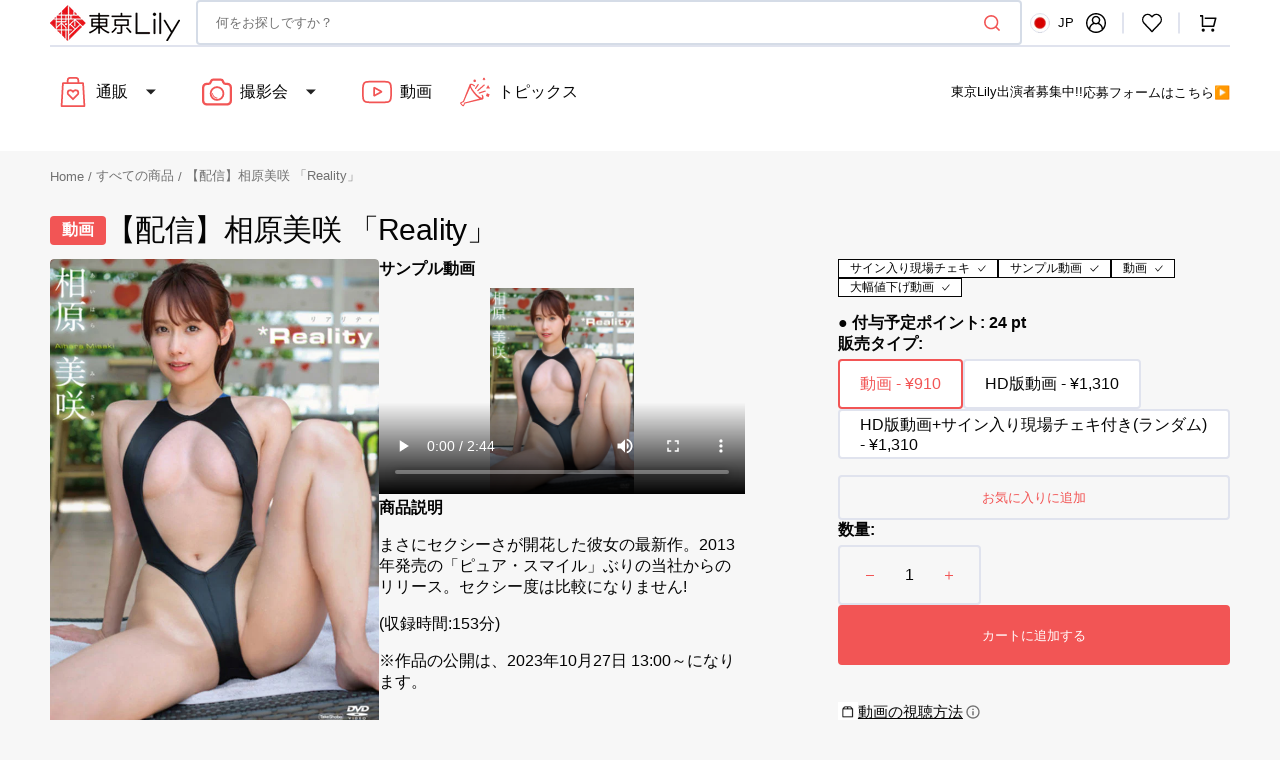

--- FILE ---
content_type: text/css
request_url: https://tokyolily.jp/cdn/shop/t/72/assets/mxpr-card-product-favorite.css?v=103993199331943711671719648676
body_size: -432
content:
.mxpr-favorites-header h2{padding:4px 0 4px 12px;border-left:solid 5px #f25555;text-align:left;font-weight:700}#mxpr-favorites-table{padding-bottom:3.2rem}@media only screen and (max-width: 749px){#mxpr-favorites-table td{display:grid}#mxpr-favorites-table td[data-column-id=\4fa1\683c],#mxpr-favorites-table td[data-column-id=\30ab\30fc\30c8],#mxpr-favorites-table td[data-column-id=\524a\9664]{text-align:center}.gridjs-tr{display:inline-block;width:calc(50% - 20px);margin:auto 10px}.mxpr-grid-image-column span{justify-content:center}.mxpr-favorites-product{min-width:inherit!important}#mxpr-favorites-table{white-space:unset!important}.mxpr-favorites-cart-add{padding:5px 8px!important}td.gridjs-td{padding:4px!important}.gridjs-pagination .gridjs-summary{float:none!important}.gridjs-pagination .gridjs-pages{float:none!important;text-align:center}}
/*# sourceMappingURL=/cdn/shop/t/72/assets/mxpr-card-product-favorite.css.map?v=103993199331943711671719648676 */


--- FILE ---
content_type: text/css
request_url: https://tokyolily.jp/cdn/shop/t/72/assets/section-footer.css?v=97157724654838486431719648676
body_size: 1925
content:
.footer{position:relative;z-index:10}.footer .link{font-family:var(--font-footer-menu-family);font-style:var(--font-footer-menu-style);font-weight:var(--font-footer-menu-weight);font-size:var(--font-footer-link-size)}.footer--border{border-top:1px solid rgba(var(--color-border-input))}.footer__content-top{padding-bottom:5rem;padding-top:5rem;display:block}.footer__blocks-wrapper{display:flex;flex-direction:column;align-items:stretch}@media screen and (mix-width: 990px){.footer__blocks-wrapper{gap:1.8rem}}.footer-block--menu{display:none}.footer__text{font-size:1.2rem}.footer__copyright>*{font-size:1.3rem;color:rgb(var(--color-foreground-secondary))}.footer__bottom-menu .link{font-size:var(--font-footer-bottom-link-size)}.footer__column--logo{display:grid;grid-template-columns:1fr;grid-template-rows:auto auto auto auto 1fr;grid-column-gap:0px;grid-row-gap:12px}.footer-block--logo{display:flex;flex-direction:column;justify-content:space-between}@media screen and (min-width: 990px){.footer__content-top{padding-block:6.4rem}.footer__blocks-wrapper{flex-wrap:wrap;flex-direction:row;justify-content:space-between;gap:3rem}.footer-block--menu{flex:none;display:block}.footer-block--logo{width:calc(50% - 1.5rem);max-width:100%}.footer__copyright{margin:1rem auto;text-align:center}.footer-block--logo:last-child{margin-left:auto}}@media screen and (min-width: 1200px){.footer-block--logo:first-child{flex:none}.footer__blocks-wrapper{gap:3rem 3rem}}.footer__logo-link{text-decoration:none;word-wrap:break-word;max-width:100%}.footer__logo{display:block;max-width:100%;height:auto}.footer__logo-link span{text-transform:var(--font-header-menu-text-transform)}.footer__content-middle-container{display:flex;flex-direction:column;gap:3rem;padding-top:4rem;padding-bottom:3rem;border-top:.2rem solid rgb(var(--color-border))}.footer__content-middle-main{flex:1;display:flex;align-items:center;justify-content:space-between;flex-wrap:wrap;gap:2.5rem}.footer__bottom-menu .list-menu__item{padding:0;font-size:var(--font-footer-bottom-link-size)}.footer__bottom-menu{display:flex;flex-wrap:wrap;column-gap:2rem;row-gap:1.8rem;margin-top:0}.footer__column--localization{width:100%;max-width:100%;flex:none}.footer__column--payment .label,.footer__column--social .label{display:block;margin-bottom:.8rem;font-size:13px;color:rgb(var(--color-foreground-secondary))}.footer__column--payment{min-height:unset}@media screen and (min-width: 1200px){.footer__column--payment+.footer__column--social{position:relative;padding-left:3.6rem;width:19.6rem;max-width:19.6rem}.footer__column--payment+.footer__column--social:before{position:absolute;content:"";left:0;top:0;bottom:0;width:.2rem;height:100%;background-color:rgb(var(--color-border))}}@media screen and (min-width: 1500px){.footer__column--payment+.footer__column--social{padding-left:5.6rem}}.footer .newsletter__form .field__input{border-color:transparent}.footer .disclosure__button{box-shadow:0 0 0 .2rem rgb(var(--color-border-input))}.footer .disclosure__button:hover:not(:focus){box-shadow:0 0 0 .2rem rgb(var(--color-accent))}.footer .disclosure__button .icon-caret{transform-origin:50%}.footer .disclosure__button[aria-expanded=true] .icon-caret{transform:rotate(180deg) translateY(50%)}.footer .newsletter__form .field__input{border:.2rem solid rgb(var(--color-border-input))}.footer.color-inverse .localization-selector+.disclosure__list{box-shadow:0 -1rem 6rem rgba(var(--color-foreground),.1)}.footer.color-inverse .disclosure__button{color:#fff;box-shadow:0 0 0 .1rem #bfbfbf}.footer.color-inverse .disclosure__link,.footer.color-inverse .field__input{color:#fff}.footer.color-inverse .field__input::placeholder{color:#fff}.footer.color-inverse .field__input{border:.1rem solid #fff}[data-scheme=dark] .footer.color-background-1 .disclosure__list,[data-scheme=dark] .footer.color-background-2 .disclosure__list,[data-scheme=dark] .footer.color-background-3 .disclosure__list,[data-scheme=dark] .footer.color-background-4 .disclosure__list,[data-scheme=dark] .footer.color-background-5 .disclosure__list{color:#000}[data-scheme=dark] .footer.color-background-1 .field__input::placeholder,[data-scheme=dark] .footer.color-background-2 .field__input::placeholder,[data-scheme=dark] .footer.color-background-3 .field__input::placeholder,[data-scheme=dark] .footer.color-background-4 .field__input::placeholder,[data-scheme=dark] .footer.color-background-5 .field__input::placeholder{color:#000}[data-scheme=dark] .footer.color-inverse .field__input{border:.1rem solid rgb(var(--color-border))}[data-scheme=light] .footer.color-background-3 .field__input,[data-scheme=light] .footer.color-background-4 .field__input,[data-scheme=light] .footer.color-inverse .field__input{color:rgb(var(--color-button-text))}[data-scheme=light] .footer.color-background-3 .field__input:hover,[data-scheme=light] .footer.color-background-3 .field__input:focus,[data-scheme=light] .footer.color-background-4 .field__input:hover,[data-scheme=light] .footer.color-background-4 .field__input:focus,[data-scheme=light] .footer.color-inverse .field__input:hover,[data-scheme=light] .footer.color-inverse .field__input:focus{border-color:rgb(var(--color-border-input-hover))}[data-scheme=light] .footer.color-background-3 .field__label,[data-scheme=light] .footer.color-background-4 .field__label,[data-scheme=light] .footer.color-inverse .field__label{color:rgb(var(--color-button-secondary))}[data-scheme=light] .footer.color-background-3 .disclosure__link,[data-scheme=light] .footer.color-background-4 .disclosure__link,[data-scheme=light] .footer.color-inverse .disclosure__link{color:rgb(var(--color-button-text))}[data-scheme=light] .footer.color-background-3 .disclosure__link:hover,[data-scheme=light] .footer.color-background-4 .disclosure__link:hover,[data-scheme=light] .footer.color-inverse .disclosure__link:hover{color:rgb(var(--color-accent))}[data-scheme=light] .footer.color-background-3 .disclosure__button:hover,[data-scheme=light] .footer.color-background-4 .disclosure__button:hover,[data-scheme=light] .footer.color-inverse .disclosure__button:hover{box-shadow:0 0 0 .2rem rgb(var(--color-border-input-hover))}[data-scheme=light] .footer.color-background-3 .localization-selector.link .label,[data-scheme=light] .footer.color-background-4 .localization-selector.link .label,[data-scheme=light] .footer.color-inverse .localization-selector.link .label{color:rgba(var(--color-title-text),.6)}[data-scheme=light] .footer.color-background-3 .localization-selector.link .value,[data-scheme=light] .footer.color-background-4 .localization-selector.link .value,[data-scheme=light] .footer.color-inverse .localization-selector.link .value{color:rgb(var(--color-title-text))}[data-scheme=light] .footer.color-background-3 .link-hover-line-outer>span,[data-scheme=light] .footer.color-background-4 .link-hover-line-outer>span,[data-scheme=light] .footer.color-inverse .link-hover-line-outer>span{color:rgb(var(--color-title-text))}[data-scheme=light] .footer.color-background-3 .link-hover-line-outer>span:after,[data-scheme=light] .footer.color-background-4 .link-hover-line-outer>span:after,[data-scheme=light] .footer.color-inverse .link-hover-line-outer>span:after{background-color:rgb(var(--color-title-text))}.localization-form__select{font-family:var(--font-body-family);font-style:var(--font-body-style);font-weight:var(--font-body-weight)}.footer__column{width:100%}@media screen and (min-width: 990px){.footer__column--localization{width:24rem}.footer__column--localization+.footer__column--localization{margin-left:2.4rem}.footer__column--localization:last-child{margin-right:0}.footer__content-middle-main{gap:3.6rem}.footer__content-middle-container{padding-block:6.4rem}}@media screen and (min-width: 1200px){.footer__column--localization:last-child{margin-left:auto}}@media screen and (min-width: 1500px){.footer__column--localization+.footer__column--localization{margin-left:11.5rem}.footer__content-middle-main{gap:3rem 5.6rem}}.accordion:empty+.footer-block{margin-top:0}.footer .accordion{margin-top:0}.footer .accordion .footer-block__heading{padding-block:.4rem;margin-bottom:0}@media screen and (min-width: 990px){.footer .footer__column--localization+.newsletter-form{margin-left:auto}}.footer .newsletter__form{display:flex;align-items:flex-start;justify-content:flex-start;flex-direction:column;gap:1.6rem;margin:0 0 4rem;width:100%;max-width:unset}@media screen and (min-width: 750px){.footer .newsletter__form{flex-direction:row;align-items:center}}@media screen and (min-width: 990px){.footer .newsletter__form{width:auto}}@media screen and (min-width: 1440px){.footer .newsletter__form{margin-right:auto}}.footer .newsletter__form .field{width:100%;min-height:5.8rem;background-color:rgb(var(--color-background-input))}.footer .newsletter__form .field:focus{border-color:rgb(var(--color-accent))}.footer .newsletter__form .field input{padding:1.6rem 2rem}.footer .newsletter__form .newsletter__title{margin:0;padding:0;font-size:1.8rem}.footer .newsletter__form .newsletter-form{width:100%}@media screen and (min-width: 990px){.footer .newsletter__form .newsletter-form{width:100%}}.footer .newsletter__form .newsletter-form__inner{display:flex;align-items:center;flex-direction:column;flex-wrap:nowrap;gap:.8rem}@media screen and (min-width: 750px){.footer .newsletter__form .newsletter-form__inner{flex-direction:row;align-items:center}}@media screen and (min-width: 1200px){.footer .newsletter__form .newsletter-form__inner{flex-wrap:nowrap}}.footer .newsletter__form .newsletter__button{position:static;min-width:unset;width:100%;min-height:5.8rem}@media screen and (min-width: 750px){.footer .newsletter__form .newsletter__button{min-width:13rem;width:auto}}.footer .accordion:not(.footer-block--logo+.accordion):not(.contacts+.accordion){border-top:none}.footer .footer-block--logo+.accordion{margin-top:2.4rem}@media screen and (min-width: 990px){.footer .footer-block--logo+.accordion{margin-top:0}}@media screen and (min-width: 990px){.footer-block--menu:last-child{margin-right:auto}}.footer-block:empty{display:none}.footer-block__heading{margin-top:0;margin-bottom:1.6rem}.footer__list-social:empty{display:none}.footer__list-social .list-social__item--placeholder:not(:only-child){display:none}.footer__list-social.list-social{margin-top:-1.2rem;margin-left:-1.2rem}.footer__list-social.list-social .list-social__item{display:flex;align-items:center;justify-content:center}@media screen and (min-width: 990px){.footer__content-middle-container{flex-direction:row}}.footer__localization{display:grid;gap:2rem}localization-form{display:block}.localization-form{width:100%}.footer__localization:empty{display:none}.localization-form{display:flex;flex-direction:column;flex:auto 1 0;margin:0 auto}.localization-form:only-child{display:inline-flex;flex-wrap:wrap;flex:initial}.footer__localization h2,.footer__payment h2{margin:0 0 1.5rem;color:rgba(var(--color-foreground))}@media screen and (max-width: 989px){noscript .localization-form:only-child,.footer__localization noscript{width:100%}}.localization-form .button{padding:1rem}.localization-form__currency{display:inline-block}@media screen and (max-width: 989px){.localization-form .button{word-break:break-all}}.localization-form__select{position:relative;box-shadow:0 0 0 .1rem transparent;padding-left:1rem;text-align:left}.localization-form__select:hover{box-shadow:0 0 0 .1rem rgb(var(--color-border-input-hover))}noscript .localization-form__select{padding-left:0rem}@media screen and (min-width: 990px){noscript .localization-form__select{min-width:20rem}noscript .localization-form__select .icon-caret{position:absolute;top:50%;right:.8rem;transform:translateY(-50%)}noscript .localization-form__select+.button{margin-top:.8rem}}.localization-form__select .icon-caret{margin-left:auto;height:2rem}.footer .localization-selector.link{position:relative;display:flex;justify-content:space-between;align-items:flex-start;flex-direction:column;padding:.8rem 2rem}.footer .localization-selector.link .value{color:rgb(var(--color-foreground-title))}.footer .localization-selector.link .icon-caret{color:rgb(var(--color-accent))}.footer.color-background-3 .localization-selector.link .icon-caret,.footer.color-background-4 .localization-selector.link .icon-caret{color:#303030}noscript [data-scheme=dark] .localization-selector.link option{color:#fff}.localization-selector.link .label{color:rgb(var(--color-foreground-secondary))}noscript .localization-selector.link{padding-top:1.5rem;padding-left:1.5rem}.localization-selector option{color:#000}.localization-selector+.disclosure__list{position:absolute;bottom:100%;padding:.8rem;max-width:22rem;min-width:100%;width:max-content;min-height:8.2rem;max-height:19rem;background-color:rgb(var(--color-background-input));border:none;box-shadow:0 40px 60px rgba(var(--color-foreground),.05);transform:translateY(-1rem);animation:animateLocalization var(--duration-default) ease;opacity:1;z-index:3;overflow-y:auto}.localization-form__select:focus{box-shadow:0 0 0 .2rem rgb(var(--color-accent))}@media screen and (min-width: 990px){footer .accordion{display:none}}@keyframes appear-down{0%{opacity:0}to{opacity:1}}footer details[open] summary~*{animation:appear-down var(--duration-default) ease}.footer-block__details-content{margin-bottom:4rem}.footer-block__details-content li:first-child .link{padding-top:3rem}@media screen and (min-width: 990px){.footer-block__details-content{margin-bottom:0}.footer-block__details-content li:first-child .link{padding-top:0}.footer-block__details-content li:last-child .link{padding-bottom:0}.footer-block__details-content>p,.footer-block__details-content>li{padding:0}.accordion:first-child+.footer-block:last-child li,.footer-block:only-child li{display:inline}}.footer-block__details-content .list-menu__item--link{font-family:var(--font-footer-menu-family);font-style:var(--font-footer-menu-style);font-weight:var(--font-footer-menu-weight);font-size:var(--font-footer-link-size);color:rgb(var(--color-foreground-secondary));text-decoration:underline;text-decoration-color:rgb(var(--color-foreground-secondary))}@media screen and (min-width: 990px){.footer-block__details-content .list-menu__item--link,.copyright__content a,.footer__bottom-menu .list-menu__item{position:relative;display:inline-flex}.footer__column--menu,.footer__column--payment{width:auto}.footer-block__details-content .list-menu__item--link{padding-block:.4rem}.footer-block__details-content .list-menu__item--link:hover,.footer__bottom-menu .list-menu__item:hover,.copyright__content a:hover{color:rgb(var(--color-accent));text-decoration-color:rgb(var(--color-accent))}}@media screen and (min-width: 990px){.footer__column--social{width:13.2rem;max-width:17.6rem;margin:1rem 0 0}}@media screen and (min-width: 990px){.footer-block__details-content .list-menu__item--link{display:inline-flex}.footer-block__details-content>:first-child .list-menu__item--link{padding-top:0;margin-top:0}}.footer-block__details-content .placeholder-svg{max-width:20rem}.copyright__content a{line-height:1.5;color:rgb(var(--color-foreground-title));text-decoration-color:rgb(var(--color-foreground-title));transition:color var(--duration-default),text-decoration var(--duration-default)}@keyframes animateLocalization{0%{opacity:0;transform:translateY(0)}to{opacity:1;transform:translateY(-1rem)}}.footer .contacts{margin-top:1.6rem}.footer .contacts img{width:100%}@media screen and (min-width: 990px){.footer .contacts{width:calc(50% - 1.5rem);margin-top:0}}.footer .contacts__text{margin:0;font-size:1.3rem;color:rgb(var(--color-foreground-secondary))}.footer .contacts__text p{margin:.2em 0 0}.footer .contacts__text+.contacts__info{margin-top:.8rem}.footer .contacts__info{margin:0}.footer .contacts__info a{text-decoration:none;color:rgb(var(--color-foreground-title));transition:color var(--duration-default)}.footer .contacts__info a:hover{color:rgb(var(--color-accent))}.policies{display:flex;flex-wrap:wrap;justify-content:center;gap:.8rem;width:100%;padding-bottom:2.2rem}@media screen and (min-width: 576px){.policies li{padding:0 2rem;border-right:1px solid rgb(var(--color-foreground-secondary));text-decoration:none;gap:none}.policies li:last-child{border-right:none}}.policies li a{text-decoration:none}@media screen and (max-width: 989px){.content_twitter{order:-1;margin-top:unset;margin-bottom:2.4rem}}
/*# sourceMappingURL=/cdn/shop/t/72/assets/section-footer.css.map?v=97157724654838486431719648676 */


--- FILE ---
content_type: text/css
request_url: https://tokyolily.jp/cdn/shop/t/72/assets/section-product-recommendations.css?v=170151562641182399021719648676
body_size: -382
content:
.product-recommendations{display:block}.product-recommendations__item--border{padding-top:4rem;border-top:.1rem solid rgb(var(--color-border))}.product-recommendations__list{grid-template-columns:repeat(1,1fr);gap:.8rem;margin:3rem 0 0;padding:0}.product-recommendations__list-2-mobile{grid-template-columns:repeat(2,1fr)}@media screen and (min-width: 576px){.product-recommendations__list{grid-template-columns:repeat(2,1fr)}}@media screen and (min-width: 750px){.product-recommendations__list{grid-template-columns:repeat(3,1fr)}}@media screen and (min-width: 1200px){.product-recommendations__list{grid-template-columns:repeat(6,1fr)}}.product-recommendations__heading{font-weight:700;margin:auto auto 1rem;padding:4px 0 4px 12px;letter-spacing:.05em;border-left:solid 5px #f25555}@media screen and (max-width: 767px){.product-recommendations .container{padding:0}.product-recommendations__heading{margin-left:2rem}}.product-recommendations__link{display:inline-flex;align-items:center;font-family:var(--font-header-menu-family);font-size:1.1rem;letter-spacing:.075em;font-weight:var(--font-button-weight);text-transform:uppercase;text-decoration:none;transition:var(--duration-default)}.product-recommendations__link:hover{color:rgba(var(--color-foreground),.7)}.product-recommendations .grid__item{padding-bottom:0}.product-recommendations .card-information{padding:1.6rem 1rem}@media screen and (min-width: 1600px){.product-recommendations .card-information{padding:1.6rem 3rem 2.4rem}}
/*# sourceMappingURL=/cdn/shop/t/72/assets/section-product-recommendations.css.map?v=170151562641182399021719648676 */


--- FILE ---
content_type: text/javascript
request_url: https://tokyolily.jp/cdn/shop/t/72/assets/about.js?v=32387553029910250901719648676
body_size: -590
content:
(function () {
	const initProductAccordion = () => {
		$('.about__accordion-toggle').click(function() {
			if (!$(this).hasClass('active')) {
				$(this).addClass('active');
				$(this).siblings('.about__accordion-description').eq($(this).index()).stop().slideDown(300);
			} else {
				$(this).removeClass('active');
				$(this).siblings('.about__accordion-description').stop().slideUp(300);
			}
		});
	};

	document.addEventListener('shopify:section:load', function () {
		initProductAccordion();
	});

	initProductAccordion();
})();
